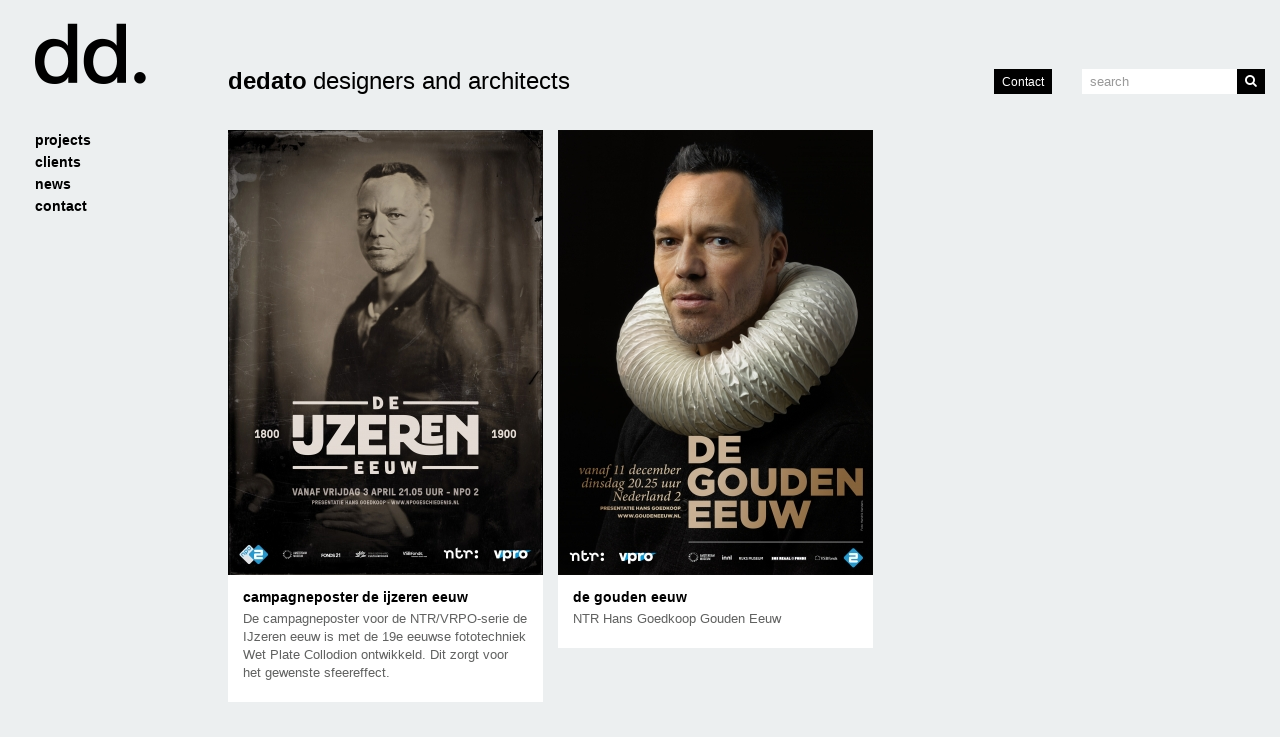

--- FILE ---
content_type: text/html; charset=UTF-8
request_url: https://www.dedato.com/en/projecten/ntr/
body_size: 7242
content:
<!DOCTYPE html>
<!--[if lt IE 7]>  <html class="no-js ie ie6 lt-ie9 lt-ie8 lt-ie7" lang="en-US"> <![endif]-->
<!--[if IE 7]>     <html class="no-js ie ie7 lt-ie9 lt-ie8 lt-ie7" lang="en-US"> <![endif]-->
<!--[if IE 8]>     <html class="no-js ie ie8 lt-ie9 lt-ie8" lang="en-US"> <![endif]-->
<!--[if IE 9]>     <html class="no-js ie ie9 lt-ie9" lang="en-US"> <![endif]-->
<!--[if (gt IE 9)|!(IE)]><!--> <html class="no-js" lang="en-US"> <!--<![endif]-->
<head>
	<meta charset="utf-8">
	<meta http-equiv="X-UA-Compatible" content="IE=edge">
	<title>ntr projects - dedato</title>

<link rel="stylesheet" href="https://www.dedato.com/wp-content/plugins/sitepress-multilingual-cms/res/css/language-selector.css?v=3.1.5" type="text/css" media="all" />
	<meta name="viewport" content="width=device-width, initial-scale=1">
	<meta name="google-site-verification" content="IzUoy8v0Ze-GWqcCwO666J8UwKYb61iqQI4-zTpjsNQ" />
  	<meta name='robots' content='index, follow, max-image-preview:large, max-snippet:-1, max-video-preview:-1' />

	<!-- This site is optimized with the Yoast SEO plugin v26.7 - https://yoast.com/wordpress/plugins/seo/ -->
	<link rel="canonical" href="https://www.dedato.com/projecten/" />
	<link rel="next" href="https://www.dedato.com/projecten/pagina/2/" />
	<meta property="og:locale" content="en_US" />
	<meta property="og:type" content="website" />
	<meta property="og:title" content="Projects - dedato" />
	<meta property="og:url" content="https://www.dedato.com/projecten/" />
	<meta property="og:site_name" content="dedato" />
	<meta property="og:image" content="https://www.dedato.com/media/IJzerenEeuw_poster-380x537.jpg" />
	<meta property="og:image:width" content="2048" />
	<meta property="og:image:height" content="1200" />
	<meta property="og:image:type" content="image/png" />
	<meta name="twitter:card" content="summary_large_image" />
	<meta name="twitter:site" content="@dedato" />
	<script type="application/ld+json" class="yoast-schema-graph">{"@context":"https://schema.org","@graph":[{"@type":"CollectionPage","@id":"https://www.dedato.com/projecten/","url":"https://www.dedato.com/projecten/","name":"Projects - dedato","isPartOf":{"@id":"https://www.dedato.com/#website"},"breadcrumb":{"@id":"https://www.dedato.com/projecten/#breadcrumb"},"inLanguage":"en-US"},{"@type":"BreadcrumbList","@id":"https://www.dedato.com/projecten/#breadcrumb","itemListElement":[{"@type":"ListItem","position":1,"name":"Home","item":"https://www.dedato.com/"},{"@type":"ListItem","position":2,"name":"Projects"}]},{"@type":"WebSite","@id":"https://www.dedato.com/#website","url":"https://www.dedato.com/","name":"dedato","description":"designers and architects","potentialAction":[{"@type":"SearchAction","target":{"@type":"EntryPoint","urlTemplate":"https://www.dedato.com/?s={search_term_string}"},"query-input":{"@type":"PropertyValueSpecification","valueRequired":true,"valueName":"search_term_string"}}],"inLanguage":"en-US"}]}</script>
	<!-- / Yoast SEO plugin. -->


<link rel='dns-prefetch' href='//ajax.googleapis.com' />
<style id='wp-img-auto-sizes-contain-inline-css' type='text/css'>
img:is([sizes=auto i],[sizes^="auto," i]){contain-intrinsic-size:3000px 1500px}
/*# sourceURL=wp-img-auto-sizes-contain-inline-css */
</style>
<link rel="stylesheet" href="/wp-content/plugins/litespeed-cache/assets/css/litespeed-dummy.css?ver=6.9">
<style id='wp-emoji-styles-inline-css' type='text/css'>

	img.wp-smiley, img.emoji {
		display: inline !important;
		border: none !important;
		box-shadow: none !important;
		height: 1em !important;
		width: 1em !important;
		margin: 0 0.07em !important;
		vertical-align: -0.1em !important;
		background: none !important;
		padding: 0 !important;
	}
/*# sourceURL=wp-emoji-styles-inline-css */
</style>
<link rel="stylesheet" href="/wp-includes/css/dist/block-library/style.min.css?ver=6.9">
<style id='global-styles-inline-css' type='text/css'>
:root{--wp--preset--aspect-ratio--square: 1;--wp--preset--aspect-ratio--4-3: 4/3;--wp--preset--aspect-ratio--3-4: 3/4;--wp--preset--aspect-ratio--3-2: 3/2;--wp--preset--aspect-ratio--2-3: 2/3;--wp--preset--aspect-ratio--16-9: 16/9;--wp--preset--aspect-ratio--9-16: 9/16;--wp--preset--color--black: #000000;--wp--preset--color--cyan-bluish-gray: #abb8c3;--wp--preset--color--white: #ffffff;--wp--preset--color--pale-pink: #f78da7;--wp--preset--color--vivid-red: #cf2e2e;--wp--preset--color--luminous-vivid-orange: #ff6900;--wp--preset--color--luminous-vivid-amber: #fcb900;--wp--preset--color--light-green-cyan: #7bdcb5;--wp--preset--color--vivid-green-cyan: #00d084;--wp--preset--color--pale-cyan-blue: #8ed1fc;--wp--preset--color--vivid-cyan-blue: #0693e3;--wp--preset--color--vivid-purple: #9b51e0;--wp--preset--gradient--vivid-cyan-blue-to-vivid-purple: linear-gradient(135deg,rgb(6,147,227) 0%,rgb(155,81,224) 100%);--wp--preset--gradient--light-green-cyan-to-vivid-green-cyan: linear-gradient(135deg,rgb(122,220,180) 0%,rgb(0,208,130) 100%);--wp--preset--gradient--luminous-vivid-amber-to-luminous-vivid-orange: linear-gradient(135deg,rgb(252,185,0) 0%,rgb(255,105,0) 100%);--wp--preset--gradient--luminous-vivid-orange-to-vivid-red: linear-gradient(135deg,rgb(255,105,0) 0%,rgb(207,46,46) 100%);--wp--preset--gradient--very-light-gray-to-cyan-bluish-gray: linear-gradient(135deg,rgb(238,238,238) 0%,rgb(169,184,195) 100%);--wp--preset--gradient--cool-to-warm-spectrum: linear-gradient(135deg,rgb(74,234,220) 0%,rgb(151,120,209) 20%,rgb(207,42,186) 40%,rgb(238,44,130) 60%,rgb(251,105,98) 80%,rgb(254,248,76) 100%);--wp--preset--gradient--blush-light-purple: linear-gradient(135deg,rgb(255,206,236) 0%,rgb(152,150,240) 100%);--wp--preset--gradient--blush-bordeaux: linear-gradient(135deg,rgb(254,205,165) 0%,rgb(254,45,45) 50%,rgb(107,0,62) 100%);--wp--preset--gradient--luminous-dusk: linear-gradient(135deg,rgb(255,203,112) 0%,rgb(199,81,192) 50%,rgb(65,88,208) 100%);--wp--preset--gradient--pale-ocean: linear-gradient(135deg,rgb(255,245,203) 0%,rgb(182,227,212) 50%,rgb(51,167,181) 100%);--wp--preset--gradient--electric-grass: linear-gradient(135deg,rgb(202,248,128) 0%,rgb(113,206,126) 100%);--wp--preset--gradient--midnight: linear-gradient(135deg,rgb(2,3,129) 0%,rgb(40,116,252) 100%);--wp--preset--font-size--small: 13px;--wp--preset--font-size--medium: 20px;--wp--preset--font-size--large: 36px;--wp--preset--font-size--x-large: 42px;--wp--preset--spacing--20: 0.44rem;--wp--preset--spacing--30: 0.67rem;--wp--preset--spacing--40: 1rem;--wp--preset--spacing--50: 1.5rem;--wp--preset--spacing--60: 2.25rem;--wp--preset--spacing--70: 3.38rem;--wp--preset--spacing--80: 5.06rem;--wp--preset--shadow--natural: 6px 6px 9px rgba(0, 0, 0, 0.2);--wp--preset--shadow--deep: 12px 12px 50px rgba(0, 0, 0, 0.4);--wp--preset--shadow--sharp: 6px 6px 0px rgba(0, 0, 0, 0.2);--wp--preset--shadow--outlined: 6px 6px 0px -3px rgb(255, 255, 255), 6px 6px rgb(0, 0, 0);--wp--preset--shadow--crisp: 6px 6px 0px rgb(0, 0, 0);}:where(.is-layout-flex){gap: 0.5em;}:where(.is-layout-grid){gap: 0.5em;}body .is-layout-flex{display: flex;}.is-layout-flex{flex-wrap: wrap;align-items: center;}.is-layout-flex > :is(*, div){margin: 0;}body .is-layout-grid{display: grid;}.is-layout-grid > :is(*, div){margin: 0;}:where(.wp-block-columns.is-layout-flex){gap: 2em;}:where(.wp-block-columns.is-layout-grid){gap: 2em;}:where(.wp-block-post-template.is-layout-flex){gap: 1.25em;}:where(.wp-block-post-template.is-layout-grid){gap: 1.25em;}.has-black-color{color: var(--wp--preset--color--black) !important;}.has-cyan-bluish-gray-color{color: var(--wp--preset--color--cyan-bluish-gray) !important;}.has-white-color{color: var(--wp--preset--color--white) !important;}.has-pale-pink-color{color: var(--wp--preset--color--pale-pink) !important;}.has-vivid-red-color{color: var(--wp--preset--color--vivid-red) !important;}.has-luminous-vivid-orange-color{color: var(--wp--preset--color--luminous-vivid-orange) !important;}.has-luminous-vivid-amber-color{color: var(--wp--preset--color--luminous-vivid-amber) !important;}.has-light-green-cyan-color{color: var(--wp--preset--color--light-green-cyan) !important;}.has-vivid-green-cyan-color{color: var(--wp--preset--color--vivid-green-cyan) !important;}.has-pale-cyan-blue-color{color: var(--wp--preset--color--pale-cyan-blue) !important;}.has-vivid-cyan-blue-color{color: var(--wp--preset--color--vivid-cyan-blue) !important;}.has-vivid-purple-color{color: var(--wp--preset--color--vivid-purple) !important;}.has-black-background-color{background-color: var(--wp--preset--color--black) !important;}.has-cyan-bluish-gray-background-color{background-color: var(--wp--preset--color--cyan-bluish-gray) !important;}.has-white-background-color{background-color: var(--wp--preset--color--white) !important;}.has-pale-pink-background-color{background-color: var(--wp--preset--color--pale-pink) !important;}.has-vivid-red-background-color{background-color: var(--wp--preset--color--vivid-red) !important;}.has-luminous-vivid-orange-background-color{background-color: var(--wp--preset--color--luminous-vivid-orange) !important;}.has-luminous-vivid-amber-background-color{background-color: var(--wp--preset--color--luminous-vivid-amber) !important;}.has-light-green-cyan-background-color{background-color: var(--wp--preset--color--light-green-cyan) !important;}.has-vivid-green-cyan-background-color{background-color: var(--wp--preset--color--vivid-green-cyan) !important;}.has-pale-cyan-blue-background-color{background-color: var(--wp--preset--color--pale-cyan-blue) !important;}.has-vivid-cyan-blue-background-color{background-color: var(--wp--preset--color--vivid-cyan-blue) !important;}.has-vivid-purple-background-color{background-color: var(--wp--preset--color--vivid-purple) !important;}.has-black-border-color{border-color: var(--wp--preset--color--black) !important;}.has-cyan-bluish-gray-border-color{border-color: var(--wp--preset--color--cyan-bluish-gray) !important;}.has-white-border-color{border-color: var(--wp--preset--color--white) !important;}.has-pale-pink-border-color{border-color: var(--wp--preset--color--pale-pink) !important;}.has-vivid-red-border-color{border-color: var(--wp--preset--color--vivid-red) !important;}.has-luminous-vivid-orange-border-color{border-color: var(--wp--preset--color--luminous-vivid-orange) !important;}.has-luminous-vivid-amber-border-color{border-color: var(--wp--preset--color--luminous-vivid-amber) !important;}.has-light-green-cyan-border-color{border-color: var(--wp--preset--color--light-green-cyan) !important;}.has-vivid-green-cyan-border-color{border-color: var(--wp--preset--color--vivid-green-cyan) !important;}.has-pale-cyan-blue-border-color{border-color: var(--wp--preset--color--pale-cyan-blue) !important;}.has-vivid-cyan-blue-border-color{border-color: var(--wp--preset--color--vivid-cyan-blue) !important;}.has-vivid-purple-border-color{border-color: var(--wp--preset--color--vivid-purple) !important;}.has-vivid-cyan-blue-to-vivid-purple-gradient-background{background: var(--wp--preset--gradient--vivid-cyan-blue-to-vivid-purple) !important;}.has-light-green-cyan-to-vivid-green-cyan-gradient-background{background: var(--wp--preset--gradient--light-green-cyan-to-vivid-green-cyan) !important;}.has-luminous-vivid-amber-to-luminous-vivid-orange-gradient-background{background: var(--wp--preset--gradient--luminous-vivid-amber-to-luminous-vivid-orange) !important;}.has-luminous-vivid-orange-to-vivid-red-gradient-background{background: var(--wp--preset--gradient--luminous-vivid-orange-to-vivid-red) !important;}.has-very-light-gray-to-cyan-bluish-gray-gradient-background{background: var(--wp--preset--gradient--very-light-gray-to-cyan-bluish-gray) !important;}.has-cool-to-warm-spectrum-gradient-background{background: var(--wp--preset--gradient--cool-to-warm-spectrum) !important;}.has-blush-light-purple-gradient-background{background: var(--wp--preset--gradient--blush-light-purple) !important;}.has-blush-bordeaux-gradient-background{background: var(--wp--preset--gradient--blush-bordeaux) !important;}.has-luminous-dusk-gradient-background{background: var(--wp--preset--gradient--luminous-dusk) !important;}.has-pale-ocean-gradient-background{background: var(--wp--preset--gradient--pale-ocean) !important;}.has-electric-grass-gradient-background{background: var(--wp--preset--gradient--electric-grass) !important;}.has-midnight-gradient-background{background: var(--wp--preset--gradient--midnight) !important;}.has-small-font-size{font-size: var(--wp--preset--font-size--small) !important;}.has-medium-font-size{font-size: var(--wp--preset--font-size--medium) !important;}.has-large-font-size{font-size: var(--wp--preset--font-size--large) !important;}.has-x-large-font-size{font-size: var(--wp--preset--font-size--x-large) !important;}
/*# sourceURL=global-styles-inline-css */
</style>

<style id='classic-theme-styles-inline-css' type='text/css'>
/*! This file is auto-generated */
.wp-block-button__link{color:#fff;background-color:#32373c;border-radius:9999px;box-shadow:none;text-decoration:none;padding:calc(.667em + 2px) calc(1.333em + 2px);font-size:1.125em}.wp-block-file__button{background:#32373c;color:#fff;text-decoration:none}
/*# sourceURL=/wp-includes/css/classic-themes.min.css */
</style>
<link rel="stylesheet" href="/wp-content/plugins/responsive-lightbox/assets/swipebox/swipebox.min.css?ver=1.5.2">
<link rel="stylesheet" href="/wp-content/plugins/responsive-maps-plugin/includes/css/rsmaps.css?ver=2.24">
<link rel="stylesheet" href="/wp-content/themes/dedato/assets/css/main.min.css?5d2118d2e6cea2d30acfbdaeba12c17d">
<script type="text/javascript" src="//ajax.googleapis.com/ajax/libs/jquery/1.11.1/jquery.min.js" id="jquery-js"></script>
<script>window.jQuery || document.write('<script src="https://www.dedato.com/wp-content/themes/dedato/assets/vendor/jquery/dist/jquery.min.js?1.11.1"><\/script>')</script>
<script type="text/javascript" src="/wp-content/plugins/responsive-lightbox/assets/infinitescroll/infinite-scroll.pkgd.min.js?ver=4.0.1" id="responsive-lightbox-infinite-scroll-js"></script>
<script type="text/javascript" src="/wp-content/themes/dedato/assets/js/vendor/modernizr.min.js" id="modernizr-js"></script>
<link rel="https://api.w.org/" href="https://www.dedato.com/wp-json/" /><meta name="generator" content="WPML ver:3.1.5 stt:1,39;0" />
<link rel="alternate" hreflang="nl-NL" href="https://www.dedato.com/" />
<link rel="alternate" hreflang="en-US" href="https://www.dedato.com/en/" />

<style type="text/css">                            
</style>  <!--[if lt IE 9]>
		<script src="https://www.dedato.com/wp-content/themes/dedato/assets/js/vendor/respond.min.js"></script>
	<![endif]-->
	<link rel="alternate" type="application/rss+xml" title="dedato Feed" href="https://www.dedato.com/en/feed/">
</head><body class="archive post-type-archive post-type-archive-project wp-theme-dedato en isotope infinitescroll">
	<div id="wrapper" role="document">
		<!--[if lt IE 8]>
		<div class="alert alert-warning">
			You are using an <strong>outdated</strong> browser. Please <a href="http://browsehappy.com/">upgrade your browser</a> to improve your experience.		</div>
		<![endif]-->
		
<header class="banner navbar navbar-fixed-top" role="banner">
	<div class="container">
		<div class="header row">
			<a class="logo col-sm-2" href="https://www.dedato.com/en//" title="dedato">
				<h1><i class="icon-dd-logo"></i></h1>
			</a>
			<div class="navbar-brand col-sm-6 hidden-xs">
				<span class="name">dedato</span><span class="desc">designers and architects</span>
			</div>
			<div class="request-info col-sm-2">
				<a class="btn btn-primary btn-sm" href="mailto:info@dedato.com?subject=Request information"" title="Request information">
<!-- 					<i class="icon-info"></i> -->
					Contact
				</a>
			</div>
			<div class="search col-sm-2 hidden-sm hidden-xs">
				<form role="search" method="get" class="search-form form-inline" action="https://www.dedato.com/en/">
  <div class="input-group">
    <input type="search" value="" name="s" class="search-field form-control" placeholder="Search">
    <label class="hide">Search for:</label>
    <span class="input-group-btn">
      <button type="submit" class="search-submit btn btn-primary"><i class="icon-search"></i></button>
    </span>
  </div>
</form>			</div>
			<button type="button" class="navbar-toggle" data-toggle="collapse" data-target=".navbar-collapse">
				<span class="sr-only">Toggle Navigation</span>
				<span class="icon-bar"></span>
				<span class="icon-bar"></span>
				<span class="icon-bar"></span>
			</button>
		</div>
	</div>
</header>		<div class="wrap" role="document">
			<div class="container">
				<div class="row">
					<aside class="side-nav navbar col-md-2" role="complementary">
						<nav class="collapse navbar-collapse" role="navigation" data-spy="affix" data-offset-top="0">
							<ul id="menu-primary-navigation-engels" class="nav nav-pills nav-stacked"><li class="menu-projects"><a href="https://www.dedato.com/en/dedato/">Projects</a></li>
<li class="menu-clients"><a href="https://www.dedato.com/en/klanten/">Clients</a></li>
<li class="menu-news"><a href="https://www.dedato.com/en/actueel/">News</a></li>
<li class="menu-contact"><a href="https://www.dedato.com/en/contact/">Contact</a></li>
</ul>						</nav>
					</aside>
					<div class="site col-md-10" role="page">
						<div class="content row">
							<main class="main col-md-12" role="main">
									
<div id="projects" class="grid">
			<article class="col-sm-6 post-1197 project type-project status-publish hentry" id="1197" name="1197" data-page="1">
			<div class="entry-content">
									<div class="entry-image" style="padding-bottom:141.26984126984%;">
						<a href="/project/campagneposter-de-ijzeren-eeuw/" title="Campagneposter De IJzeren Eeuw" class="permalink">
							<picture class="stretch">
								<!--[if IE 9]><video style="display: none;"><![endif]-->
								<source srcset="https://www.dedato.com/media/IJzerenEeuw_poster-315x445@2x.jpg 2x, https://www.dedato.com/media/IJzerenEeuw_poster-315x445.jpg 1x" width="315" height="445" media="(min-width:480px)" />
								<source srcset="https://www.dedato.com/media/IJzerenEeuw_poster-480x679@2x.jpg 2x, https://www.dedato.com/media/IJzerenEeuw_poster-480x679.jpg 1x" width="480" height="679" />
								<!--[if IE 9]></video><![endif]-->
                <img src="[data-uri]" srcset="https://www.dedato.com/media/IJzerenEeuw_poster-315x445@2x.jpg 2x, https://www.dedato.com/media/IJzerenEeuw_poster-315x445.jpg 1x" alt="De IJzeren Eeuw" />
							</picture>
						</a>
					</div>
						  		<div class="entry-details">
		  			<h4 class="entry-title">
		  				<a href="/project/campagneposter-de-ijzeren-eeuw/" title="Campagneposter De IJzeren Eeuw" class="permalink">Campagneposter De IJzeren Eeuw</a>
		  			</h4>
		  			<div class="entry-summary">
		  				<p>De campagneposter voor de NTR/VRPO-serie de IJzeren eeuw is met de 19e eeuwse fototechniek Wet Plate Collodion ontwikkeld. Dit zorgt voor het gewenste sfeereffect.</p>
		  			</div>	
		  			<footer class="entry-footer">
		  							  			<span class="date"></span>
			  		</footer>
		  		</div>
			</div>
		</article>
			<article class="col-sm-6 post-38 project type-project status-publish hentry" id="38" name="38" data-page="1">
			<div class="entry-content">
									<div class="entry-image" style="padding-bottom:141.26984126984%;">
						<a href="/project/de-gouden-eeuw/" title="De Gouden Eeuw" class="permalink">
							<picture class="stretch">
								<!--[if IE 9]><video style="display: none;"><![endif]-->
								<source srcset="https://www.dedato.com/media/GoudenEeuw-posterA3_wt_hr-315x445@2x.jpg 2x, https://www.dedato.com/media/GoudenEeuw-posterA3_wt_hr-315x445.jpg 1x" width="315" height="445" media="(min-width:480px)" />
								<source srcset="https://www.dedato.com/media/GoudenEeuw-posterA3_wt_hr-480x679@2x.jpg 2x, https://www.dedato.com/media/GoudenEeuw-posterA3_wt_hr-480x679.jpg 1x" width="480" height="679" />
								<!--[if IE 9]></video><![endif]-->
                <img src="[data-uri]" srcset="https://www.dedato.com/media/GoudenEeuw-posterA3_wt_hr-315x445@2x.jpg 2x, https://www.dedato.com/media/GoudenEeuw-posterA3_wt_hr-315x445.jpg 1x" alt="De Gouden Eeuw poster" />
							</picture>
						</a>
					</div>
						  		<div class="entry-details">
		  			<h4 class="entry-title">
		  				<a href="/project/de-gouden-eeuw/" title="De Gouden Eeuw" class="permalink">De Gouden Eeuw</a>
		  			</h4>
		  			<div class="entry-summary">
		  				<p>NTR Hans Goedkoop Gouden Eeuw</p>
		  			</div>	
		  			<footer class="entry-footer">
		  							  			<span class="date"></span>
			  		</footer>
		  		</div>
			</div>
		</article>
	</div>							</main><!-- /.main -->
													</div>	
					</div>
				</div><!-- /.row -->
			</div><!-- /.container -->
		</div><!-- /.wrap -->
		<div id="push"></div>
	</div><!-- / #wrapper -->
	<footer class="content-info" role="contentinfo">
	<div class="container">
		<div class="row">
			<div class="col-md-10 col-md-push-2">
								<p>&copy; 2026 dedato</p>
			</div>
		</div>
	</div>	
</footer>
<script type="speculationrules">
{"prefetch":[{"source":"document","where":{"and":[{"href_matches":"/en/*"},{"not":{"href_matches":["/wp-*.php","/wp-admin/*","/media/*","/wp-content/*","/wp-content/plugins/*","/wp-content/themes/dedato/*","/en/*\\?(.+)"]}},{"not":{"selector_matches":"a[rel~=\"nofollow\"]"}},{"not":{"selector_matches":".no-prefetch, .no-prefetch a"}}]},"eagerness":"conservative"}]}
</script>
<script type="text/javascript" src="/wp-content/plugins/responsive-lightbox/assets/dompurify/purify.min.js?ver=3.3.1" id="dompurify-js"></script>
<script type="text/javascript" id="responsive-lightbox-sanitizer-js-before">
/* <![CDATA[ */
window.RLG = window.RLG || {}; window.RLG.sanitizeAllowedHosts = ["youtube.com","www.youtube.com","youtu.be","vimeo.com","player.vimeo.com"];
//# sourceURL=responsive-lightbox-sanitizer-js-before
/* ]]> */
</script>
<script type="text/javascript" src="/wp-content/plugins/responsive-lightbox/js/sanitizer.js?ver=2.6.1" id="responsive-lightbox-sanitizer-js"></script>
<script type="text/javascript" src="/wp-content/plugins/responsive-lightbox/assets/swipebox/jquery.swipebox.min.js?ver=1.5.2" id="responsive-lightbox-swipebox-js"></script>
<script type="text/javascript" src="/wp-includes/js/underscore.min.js?ver=1.13.7" id="underscore-js"></script>
<script type="text/javascript" id="responsive-lightbox-js-before">
/* <![CDATA[ */
var rlArgs = {"script":"swipebox","selector":"lightbox","customEvents":"","activeGalleries":true,"animation":true,"hideCloseButtonOnMobile":false,"removeBarsOnMobile":false,"hideBars":true,"hideBarsDelay":5000,"videoMaxWidth":1080,"useSVG":true,"loopAtEnd":false,"woocommerce_gallery":false,"ajaxurl":"https:\/\/www.dedato.com\/wp-admin\/admin-ajax.php","nonce":"a815c45ec8","preview":false,"postId":1719,"scriptExtension":false};

//# sourceURL=responsive-lightbox-js-before
/* ]]> */
</script>
<script type="text/javascript" src="/wp-content/plugins/responsive-lightbox/js/front.js?ver=2.6.1" id="responsive-lightbox-js"></script>
<script type="text/javascript" src="/wp-content/themes/dedato/assets/js/scripts.min.js?8e2aa4abc7451f115b3c94cc83e840cc" id="roots_js-js"></script>
<script type="text/javascript" id="sitepress-js-extra">
/* <![CDATA[ */
var icl_vars = {"current_language":"en","icl_home":"https://www.dedato.com/en/"};
//# sourceURL=sitepress-js-extra
/* ]]> */
</script>
<script type="text/javascript" src="/wp-content/plugins/sitepress-multilingual-cms/res/js/sitepress.js?ver=6.9" id="sitepress-js"></script>
<script id="wp-emoji-settings" type="application/json">
{"baseUrl":"https://s.w.org/images/core/emoji/17.0.2/72x72/","ext":".png","svgUrl":"https://s.w.org/images/core/emoji/17.0.2/svg/","svgExt":".svg","source":{"concatemoji":"/wp-includes/js/wp-emoji-release.min.js?ver=6.9"}}
</script>
<script type="module">
/* <![CDATA[ */
/*! This file is auto-generated */
const a=JSON.parse(document.getElementById("wp-emoji-settings").textContent),o=(window._wpemojiSettings=a,"wpEmojiSettingsSupports"),s=["flag","emoji"];function i(e){try{var t={supportTests:e,timestamp:(new Date).valueOf()};sessionStorage.setItem(o,JSON.stringify(t))}catch(e){}}function c(e,t,n){e.clearRect(0,0,e.canvas.width,e.canvas.height),e.fillText(t,0,0);t=new Uint32Array(e.getImageData(0,0,e.canvas.width,e.canvas.height).data);e.clearRect(0,0,e.canvas.width,e.canvas.height),e.fillText(n,0,0);const a=new Uint32Array(e.getImageData(0,0,e.canvas.width,e.canvas.height).data);return t.every((e,t)=>e===a[t])}function p(e,t){e.clearRect(0,0,e.canvas.width,e.canvas.height),e.fillText(t,0,0);var n=e.getImageData(16,16,1,1);for(let e=0;e<n.data.length;e++)if(0!==n.data[e])return!1;return!0}function u(e,t,n,a){switch(t){case"flag":return n(e,"\ud83c\udff3\ufe0f\u200d\u26a7\ufe0f","\ud83c\udff3\ufe0f\u200b\u26a7\ufe0f")?!1:!n(e,"\ud83c\udde8\ud83c\uddf6","\ud83c\udde8\u200b\ud83c\uddf6")&&!n(e,"\ud83c\udff4\udb40\udc67\udb40\udc62\udb40\udc65\udb40\udc6e\udb40\udc67\udb40\udc7f","\ud83c\udff4\u200b\udb40\udc67\u200b\udb40\udc62\u200b\udb40\udc65\u200b\udb40\udc6e\u200b\udb40\udc67\u200b\udb40\udc7f");case"emoji":return!a(e,"\ud83e\u1fac8")}return!1}function f(e,t,n,a){let r;const o=(r="undefined"!=typeof WorkerGlobalScope&&self instanceof WorkerGlobalScope?new OffscreenCanvas(300,150):document.createElement("canvas")).getContext("2d",{willReadFrequently:!0}),s=(o.textBaseline="top",o.font="600 32px Arial",{});return e.forEach(e=>{s[e]=t(o,e,n,a)}),s}function r(e){var t=document.createElement("script");t.src=e,t.defer=!0,document.head.appendChild(t)}a.supports={everything:!0,everythingExceptFlag:!0},new Promise(t=>{let n=function(){try{var e=JSON.parse(sessionStorage.getItem(o));if("object"==typeof e&&"number"==typeof e.timestamp&&(new Date).valueOf()<e.timestamp+604800&&"object"==typeof e.supportTests)return e.supportTests}catch(e){}return null}();if(!n){if("undefined"!=typeof Worker&&"undefined"!=typeof OffscreenCanvas&&"undefined"!=typeof URL&&URL.createObjectURL&&"undefined"!=typeof Blob)try{var e="postMessage("+f.toString()+"("+[JSON.stringify(s),u.toString(),c.toString(),p.toString()].join(",")+"));",a=new Blob([e],{type:"text/javascript"});const r=new Worker(URL.createObjectURL(a),{name:"wpTestEmojiSupports"});return void(r.onmessage=e=>{i(n=e.data),r.terminate(),t(n)})}catch(e){}i(n=f(s,u,c,p))}t(n)}).then(e=>{for(const n in e)a.supports[n]=e[n],a.supports.everything=a.supports.everything&&a.supports[n],"flag"!==n&&(a.supports.everythingExceptFlag=a.supports.everythingExceptFlag&&a.supports[n]);var t;a.supports.everythingExceptFlag=a.supports.everythingExceptFlag&&!a.supports.flag,a.supports.everything||((t=a.source||{}).concatemoji?r(t.concatemoji):t.wpemoji&&t.twemoji&&(r(t.twemoji),r(t.wpemoji)))});
//# sourceURL=https://www.dedato.com/wp-includes/js/wp-emoji-loader.min.js
/* ]]> */
</script>
<script>
      (function(b,o,i,l,e,r){b.GoogleAnalyticsObject=l;b[l]||(b[l]=
    function(){(b[l].q=b[l].q||[]).push(arguments)});b[l].l=+new Date;
    e=o.createElement(i);r=o.getElementsByTagName(i)[0];
    e.src='//www.google-analytics.com/analytics.js';
    r.parentNode.insertBefore(e,r)}(window,document,'script','ga'));
    ga('create','UA-4455192-2','auto');ga('send','pageview');
</script>

</body>
</html>


<!-- Page cached by LiteSpeed Cache 7.7 on 2026-01-21 11:14:20 -->

--- FILE ---
content_type: text/css
request_url: https://www.dedato.com/wp-content/themes/dedato/assets/fonts/dedato/style.css
body_size: 353
content:
@font-face {
  font-family: 'dedato';
  src:  url('fonts/dedato.eot?4xzexr');
  src:  url('fonts/dedato.eot?4xzexr#iefix') format('embedded-opentype'),
    url('fonts/dedato.ttf?4xzexr') format('truetype'),
    url('fonts/dedato.woff?4xzexr') format('woff'),
    url('fonts/dedato.svg?4xzexr#dedato') format('svg');
  font-weight: normal;
  font-style: normal;
}

[class^="icon-"], [class*=" icon-"] {
  /* use !important to prevent issues with browser extensions that change fonts */
  font-family: 'dedato' !important;
  speak: none;
  font-style: normal;
  font-weight: normal;
  font-variant: normal;
  text-transform: none;
  line-height: 1;

  /* Better Font Rendering =========== */
  -webkit-font-smoothing: antialiased;
  -moz-osx-font-smoothing: grayscale;
}

.icon-info:before {
  content: "\e900";
}
.icon-share:before {
  content: "\e601";
}
.icon-pinterest:before {
  content: "\e61b";
}
.icon-book:before {
  content: "\e602";
}
.icon-envelope:before {
  content: "\e60f";
}
.icon-wetransfer:before {
  content: "\e600";
}
.icon-dd-logo:before {
  content: "\e603";
}
.icon-eye:before {
  content: "\e604";
}
.icon-close:before {
  content: "\e605";
}
.icon-vimeo:before {
  content: "\e610";
}
.icon-flickr:before {
  content: "\e612";
}
.icon-search:before {
  content: "\f002";
}
.icon-play:before {
  content: "\f04b";
}
.icon-pause:before {
  content: "\f04c";
}
.icon-chevron-left:before {
  content: "\f053";
}
.icon-chevron-right:before {
  content: "\f054";
}
.icon-chevron-up:before {
  content: "\f077";
}
.icon-chevron-down:before {
  content: "\f078";
}
.icon-twitter:before {
  content: "\f099";
}
.icon-facebook:before {
  content: "\f09a";
}
.icon-globe:before {
  content: "\f0ac";
}
.icon-google-plus:before {
  content: "\f0d5";
}
.icon-linkedin:before {
  content: "\f0e1";
}
.icon-spinner:before {
  content: "\f110";
}
.icon-github:before {
  content: "\f113";
}
.icon-external-link:before {
  content: "\f14c";
}
.icon-youtube:before {
  content: "\f16a";
}
.icon-dropbox:before {
  content: "\f16b";
}
.icon-instagram:before {
  content: "\f16d";
}
.icon-tumblr:before {
  content: "\f173";
}
.icon-skype:before {
  content: "\f17e";
}

